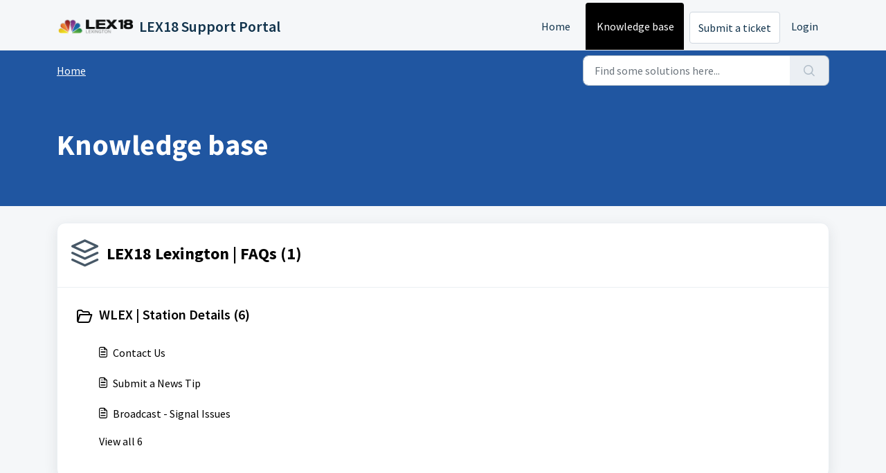

--- FILE ---
content_type: text/html; charset=utf-8
request_url: https://support.lex18.com/support/solutions
body_size: 4806
content:
<!DOCTYPE html>
<html lang="en" data-date-format="non_us" dir="ltr">

<head>

  <meta name="csrf-param" content="authenticity_token" />
<meta name="csrf-token" content="nYJJdZsZMLiqMWniJajI/RHLL/BYTyVy9H0K3CCrP3+D1YAxL41RTtxY5FxNlRjRPlvb1cFJccH6ZCAIIjOMCA==" />

  <link rel='shortcut icon' href='https://s3.amazonaws.com/cdn.freshdesk.com/data/helpdesk/attachments/production/5111815072/fav_icon/-n7N7KXebaMyOeuZ71A9swsA0wQoxQLcqA.png' />

  <!-- Title for the page -->
<title> Solutions : LEX18 Support Portal </title>

<!-- Meta information -->

      <meta charset="utf-8" />
      <meta http-equiv="X-UA-Compatible" content="IE=edge,chrome=1" />
      <meta name="description" content= "" />
      <meta name="author" content= "" />
       <meta property="og:title" content="Solutions" />  <meta property="og:url" content="https://support.lex18.com/support/solutions" />  <meta property="og:image" content="https://s3.amazonaws.com/cdn.freshdesk.com/data/helpdesk/attachments/production/5111815071/logo/CuINyyMYsnAzQ-WEoSmrxJ_JEqRbKU9XVA.png?X-Amz-Algorithm=AWS4-HMAC-SHA256&amp;amp;X-Amz-Credential=AKIAS6FNSMY2XLZULJPI%2F20260119%2Fus-east-1%2Fs3%2Faws4_request&amp;amp;X-Amz-Date=20260119T130322Z&amp;amp;X-Amz-Expires=604800&amp;amp;X-Amz-SignedHeaders=host&amp;amp;X-Amz-Signature=befa87bb0724df1231927dfdc447793f795d757928440c4b54be73759f059892" />  <meta property="og:site_name" content="LEX18 Support Portal" />  <meta property="og:type" content="article" />  <meta name="twitter:title" content="Solutions" />  <meta name="twitter:url" content="https://support.lex18.com/support/solutions" />  <meta name="twitter:image" content="https://s3.amazonaws.com/cdn.freshdesk.com/data/helpdesk/attachments/production/5111815071/logo/CuINyyMYsnAzQ-WEoSmrxJ_JEqRbKU9XVA.png?X-Amz-Algorithm=AWS4-HMAC-SHA256&amp;amp;X-Amz-Credential=AKIAS6FNSMY2XLZULJPI%2F20260119%2Fus-east-1%2Fs3%2Faws4_request&amp;amp;X-Amz-Date=20260119T130322Z&amp;amp;X-Amz-Expires=604800&amp;amp;X-Amz-SignedHeaders=host&amp;amp;X-Amz-Signature=befa87bb0724df1231927dfdc447793f795d757928440c4b54be73759f059892" />  <meta name="twitter:card" content="summary" />  <link rel="canonical" href="https://support.lex18.com/support/solutions" /> 

<!-- Responsive setting -->
<link rel="apple-touch-icon" href="https://s3.amazonaws.com/cdn.freshdesk.com/data/helpdesk/attachments/production/5111815072/fav_icon/-n7N7KXebaMyOeuZ71A9swsA0wQoxQLcqA.png" />
        <link rel="apple-touch-icon" sizes="72x72" href="https://s3.amazonaws.com/cdn.freshdesk.com/data/helpdesk/attachments/production/5111815072/fav_icon/-n7N7KXebaMyOeuZ71A9swsA0wQoxQLcqA.png" />
        <link rel="apple-touch-icon" sizes="114x114" href="https://s3.amazonaws.com/cdn.freshdesk.com/data/helpdesk/attachments/production/5111815072/fav_icon/-n7N7KXebaMyOeuZ71A9swsA0wQoxQLcqA.png" />
        <link rel="apple-touch-icon" sizes="144x144" href="https://s3.amazonaws.com/cdn.freshdesk.com/data/helpdesk/attachments/production/5111815072/fav_icon/-n7N7KXebaMyOeuZ71A9swsA0wQoxQLcqA.png" />
        <meta name="viewport" content="width=device-width, initial-scale=1.0, maximum-scale=5.0, user-scalable=yes" /> 

  <link rel="icon" href="https://s3.amazonaws.com/cdn.freshdesk.com/data/helpdesk/attachments/production/5111815072/fav_icon/-n7N7KXebaMyOeuZ71A9swsA0wQoxQLcqA.png" />

  <link rel="stylesheet" href="/assets/cdn/portal/styles/theme.css?FD003" nonce="g+GjeqG1FljUF7lk11gBGw=="/>

  <style type="text/css" nonce="g+GjeqG1FljUF7lk11gBGw=="> /* theme */ .portal--light {
              --fw-body-bg: #F5F7F9;
              --fw-header-bg: #F5F7F9;
              --fw-header-text-color: #12344D;
              --fw-helpcenter-bg: #2056a1;
              --fw-helpcenter-text-color: #FFFFFF;
              --fw-footer-bg: #2056a1;
              --fw-footer-text-color: #FFFFFF;
              --fw-tab-active-color: #000000;
              --fw-tab-active-text-color: #FFFFFF;
              --fw-tab-hover-color: #FFFFFF;
              --fw-tab-hover-text-color: #12344D;
              --fw-btn-background: #FFFFFF;
              --fw-btn-text-color: #12344D;
              --fw-btn-primary-background: #000000;
              --fw-btn-primary-text-color: #FFFFFF;
              --fw-baseFont: Source Sans Pro;
              --fw-textColor: #000000;
              --fw-headingsFont: Source Sans Pro;
              --fw-linkColor: #000000;
              --fw-linkColorHover: #021519;
              --fw-inputFocusRingColor: #EBEFF3;
              --fw-formInputFocusColor: #EBEFF3;
              --fw-card-bg: #FFFFFF;
              --fw-card-fg: #000000;
              --fw-card-border-color: #EBEFF3;
              --fw-nonResponsive: #F5F7F9;
              --bs-body-font-family: Source Sans Pro;
    } </style>

  <link href='https://fonts.googleapis.com/css?family=Source+Sans+Pro:regular,italic,600,700,700italic' rel='stylesheet' type='text/css' nonce='g+GjeqG1FljUF7lk11gBGw=='>

  <script type="text/javascript" nonce="g+GjeqG1FljUF7lk11gBGw==">
    window.cspNonce = "g+GjeqG1FljUF7lk11gBGw==";
  </script>

  <script src="/assets/cdn/portal/scripts/nonce.js" nonce="g+GjeqG1FljUF7lk11gBGw=="></script>

  <script src="/assets/cdn/portal/vendor.js" nonce="g+GjeqG1FljUF7lk11gBGw=="></script>

  <script src="/assets/cdn/portal/scripts/head.js" nonce="g+GjeqG1FljUF7lk11gBGw=="></script>

  <script type="text/javascript" nonce="g+GjeqG1FljUF7lk11gBGw==">
      window.store = {};
window.store = {
  assetPath: "/assets/cdn/portal/",
  defaultLocale: "en",
  currentLocale: "en",
  currentPageName: "solution_home",
  portal: {"id":5000076072,"name":"LEX18 Support Portal","product_id":5000008490},
  portalAccess: {"hasSolutions":true,"hasForums":false,"hasTickets":false,"accessCount":1},
  account: {"id":152229,"name":"E.W. Scripps Co","time_zone":"Eastern Time (US & Canada)","companies":[]},
  vault_service: {"url":"https://vault-service.freshworks.com/data","max_try":2,"product_name":"fd"},
  blockedExtensions: "",
  allowedExtensions: "",
  search: {"all":"/support/search","solutions":"/support/search/solutions","topics":"/support/search/topics","tickets":"/support/search/tickets"},
  portalLaunchParty: {
    enableStrictSearch: false,
    ticketFragmentsEnabled: false,
    homepageNavAccessibilityEnabled: false,
    channelIdentifierFieldsEnabled: false,
  },





    marketplace: {"token":"eyJ0eXAiOiJKV1QiLCJhbGciOiJIUzI1NiJ9.[base64].lbwbCN9JNfmYFZ3MQbWSpKZYofPP2e7zNcp5zWTt57g","data_pipe_key":"634cd594466a52fa53c54b5b34779134","region":"us","org_domain":"ewscrippsco.freshworks.com"},

  pod: "us-east-1",
  region: "US",
};
  </script>


</head>

<body class="portal portal--light  ">
  
  <header class="container-fluid px-0 fw-nav-wrapper fixed-top">
  <section class="bg-light container-fluid">
    <div class="container">
      <a  id="" href="#fw-main-content" class="visually-hidden visually-hidden-focusable p-8 my-12 btn btn-outline-primary"

>Skip to main content</a>
    </div>
  </section>

  
    <section class="container">
      <nav class="navbar navbar-expand-xl navbar-light px-0 py-8 pt-xl-4 pb-xl-0">
        

    <a class="navbar-brand d-flex align-items-center" href="https://lex18.com/">
      <img data-src="https://s3.amazonaws.com/cdn.freshdesk.com/data/helpdesk/attachments/production/5111815071/logo/CuINyyMYsnAzQ-WEoSmrxJ_JEqRbKU9XVA.png" loading="lazy" alt="Freshworks Logo" class="lazyload d-inline-block align-top me-4 fw-brand-logo" />
      <div class="fs-22 semi-bold fw-brand-name ms-4" title="LEX18 Support Portal">LEX18 Support Portal</div>
   </a>


        <button class="navbar-toggler collapsed" type="button" data-bs-toggle="collapse" data-bs-target="#navbarContent" aria-controls="navbarContent" aria-expanded="false" aria-label="Toggle navigation" id="navbarContentToggler">
  <span class="icon-bar"></span>
  <span class="icon-bar"></span>
  <span class="icon-bar"></span>
</button>

        <div class="collapse navbar-collapse" id="navbarContent">
          <ul class="navbar-nav ms-auto mt-64 mt-xl-0">
            
              <li class="nav-item ">
                <a href="/support/home" class="nav-link">
                  <span class="d-md-none icon-home"></span> Home
                </a>
              </li>
            
              <li class="nav-item active">
                <a href="/support/solutions" class="nav-link">
                  <span class="d-md-none icon-solutions"></span> Knowledge base
                </a>
              </li>
            
            <li class="nav-item no-hover">
             <a  id="" href="/support/tickets/new" class="btn fw-secondary-button"

>Submit a ticket</a>
            </li>
          </ul>
          <ul class="navbar-nav flex-row align-items-center ps-8 fw-nav-dropdown-wrapper">
            

    <li class="nav-item no-hover fw-login">
      <a  id="" href="/support/login" class="nav-link pe-8"

>Login</a>
    </li>
    


            <li class="nav-item dropdown no-hover ms-auto">
             
            </li>
          </ul>
        </div>
      </nav>
    </section>
    <div class="nav-overlay d-none"></div>
  
</header>



<main class="fw-main-wrapper" id="fw-main-content">
    <section class="fw-sticky fw-searchbar-wrapper">
    <div class="container">
      <div class="row align-items-center py-8">
        <div class="col-md-6">
          <nav aria-label="breadcrumb">
    <ol class="breadcrumb">
        
          
            
              <li class="breadcrumb-item"><a href="/support/home">Home</a></li>
            
          
            
              <li class="breadcrumb-item breadcrumb-active-item d-lg-none" aria-current="page">Knowledge base</li>
            
          
        
    </ol>
</nav>

        </div>
        <div class="col-md-4 ms-auto">
          
<form action="/support/search/solutions" id="fw-search-form" data-current-tab="solutions">
  <div class="form-group fw-search  my-0">
    <div class="input-group">
      <input type="text" class="form-control" id="searchInput" name="term" value="" placeholder="Find some solutions here..." autocomplete="off" aria-label="Find some solutions here...">
      <button class="btn px-20 input-group-text" id="btnSearch" type="submit" aria-label="Search"><span class="icon-search"></span></button>
    </div>

    <div class="visually-hidden">
      <span id="srSearchUpdateMessage" aria-live="polite"></span>
    </div>

    <div class="fw-autocomplete-wrapper box-shadow bg-light br-8 p-16 d-none">
      <div class="fw-autocomplete-header " role="tablist">
        <button class="fw-search-tab " data-tab="all" role="tab" aria-selected="false">
          All
        </button>
        
          <button class="fw-search-tab fw-active-search-tab" data-tab="solutions" role="tab" aria-selected="true">
            Articles
          </button>
        
        
        
      </div>

      <div class="fw-loading my-80 d-none"></div>

      <div class="fw-autocomplete-focus">

        <div class="fw-recent-search">
          <div class="fw-recent-title d-none row align-items-center">
            <div class="col-8 fs-20 semi-bold"><span class="icon-recent me-8"></span>Recent Searches</div>
            <div class="col-4 px-0 text-end"><button class="btn btn-link fw-clear-all">Clear all</button></div>
          </div>
          <p class="ps-32 fw-no-recent-searches mb-16 d-none">No recent searches</p>
          <ul class="fw-no-bullet fw-recent-searches mb-16 d-none"></ul>
        </div>

        <div class="fw-popular-articles-search">
          <p class="fs-20 semi-bold fw-popular-title d-none"><span class="icon-article me-8"></span> Popular Articles</p>
          <ul class="fw-no-bullet fw-popular-topics d-none"></ul>
        </div>

        <div class="fw-solutions-search-results fw-results d-none">
          <hr class="mt-24" />
          <div class="fw-solutions-search-results-title row align-items-center">
            <div class="col-8 fs-20 semi-bold"><span class="icon-article me-8"></span>Articles</div>
            <div class="col-4 px-0 text-end"><a class="btn btn-link fw-view-all fw-solutions-view-all" href="/support/search/solutions">View all</a></div>
          </div>
          <ul class="fw-no-bullet fw-search-results fw-solutions-search-results-container"></ul>
        </div>

        <div class="fw-topics-search-results fw-results d-none">
          <hr class="mt-24" />
          <div class="fw-topics-search-results-title row align-items-center">
            <div class="col-8 fs-20 semi-bold"><span class="icon-topic me-8"></span>Topics</div>
            <div class="col-4 px-0 text-end"><a class="btn btn-link fw-view-all fw-topics-view-all" href="/support/search/topics">View all</a></div>
          </div>
          <ul class="fw-no-bullet fw-search-results fw-topics-search-results-container"></ul>
        </div>

        <div class="fw-tickets-search-results fw-results d-none">
          <hr class="mt-24" />
          <div class="fw-tickets-search-results-title row align-items-center">
            <div class="col-8 fs-20 semi-bold"><span class="icon-ticket me-8"></span>Tickets</div>
            <div class="col-4 px-0 text-end"><a class="btn btn-link fw-view-all fw-tickets-view-all" href="/support/search/tickets">View all</a></div>
          </div>
          <ul class="fw-no-bullet fw-search-results fw-tickets-search-results-container"></ul>
        </div>
      </div>

      <div class="fw-autocomplete-noresults d-none text-center py-40">
        <img src="/assets/cdn/portal/images/no-results.png" class="img-fluid fw-no-results-img" alt="no results" />
        <p class="mt-24 text-secondary">Sorry! nothing found for <br /> <span id="input_term"></span></p>
      </div>
    </div>
  </div>
</form>

        </div>
      </div>
    </div>
  </section>
  <section class="container-fluid px-0 fw-page-title-wrapper">
    <div class="container">
      <div class="py-24 py-lg-60 mx-0 fw-search-meta-info g-0">
        <div class="text-start">
          <h1 class="fw-page-title">Knowledge base</h1>
        </div>
      </div>
    </div>
  </section>

  <section class="container-fluid px-0 py-24">
    <div class="container">
       <div class="alert alert-with-close notice hide" id="noticeajax"></div> 
      
        
          <section class="row fw-category-wrapper box-shadow br-12 mx-0 g-0 bg-light">
            <div class="col-12 fw-section-heading align-items-center">
              
                <div class="fw-icon-holder pe-12">
                  <span class="icon-category"></span>
                </div>
              
              <div class="info">
                <h2>
                 <a  id="" href="/support/solutions/5000172388" class=""

>LEX18 Lexington | FAQs (1)</a>
                </h2>
                <p></p>
              </div>
            </div>

            <div class="row mx-0 fw-section-content g-0">
              
                
                  <div class="col-md-6 fw-folder">
                    <div class="fs-20 mb-24 semi-bold">
                     <a  id="" href="/support/solutions/folders/5000303489" class="fw-heading d-flex"

    role = "heading"

    aria-level = "1"

><div class='fw-folder-icon text-center pt-4 me-8'><span class='icon-folder'></span></div><div class='line-clamp-2' role='link'> WLEX | Station Details (6)</div></a>
                    </div>
                    <ul class="fw-no-bullet ms-36">
                      
                        <li>
                         <a  id="" href="/support/solutions/articles/5000842017-contact-us" class="d-flex"

><div class='pe-8'><span class='icon-article'></span></div><div class='line-clamp-2' role='link'>Contact Us</div></a>
                        </li>
                      
                        <li>
                         <a  id="" href="/support/solutions/articles/5000842018-submit-a-news-tip" class="d-flex"

><div class='pe-8'><span class='icon-article'></span></div><div class='line-clamp-2' role='link'>Submit a News Tip</div></a>
                        </li>
                      
                        <li>
                         <a  id="" href="/support/solutions/articles/5000842019-broadcast-signal-issues" class="d-flex"

><div class='pe-8'><span class='icon-article'></span></div><div class='line-clamp-2' role='link'>Broadcast - Signal Issues</div></a>
                        </li>
                      
                    </ul>
                    
                      <a  id="" href="/support/solutions/folders/5000303489" class="ms-36 my-16 d-block"

>View all 6</a>
                    
                  </div>
                
              
            </div>
          </section>
        
      
    </div>
  </section>

</main>


 <footer class="container-fluid px-0">
   <section class="fw-contact-info">
     <p class="fw-contacts">
       <a  id="" href="tel:(859) 259-1818" class=""

><span class='icon-phone'></span><span dir='ltr'>(859) 259-1818</span></a>
     </p>
   </section>
   <section class="fw-credit">
     <nav class="fw-laws">
        
        
        
        
     </nav>
   </section>
 </footer>


  

  <div class="modal-backdrop fade d-none" id="overlay"></div>

  <script src="/assets/cdn/portal/scripts/bottom.js" nonce="g+GjeqG1FljUF7lk11gBGw=="></script>

  <script src="/assets/cdn/portal/scripts/locales/en.js" nonce="g+GjeqG1FljUF7lk11gBGw=="></script>


    <script src="/assets/cdn/portal/scripts/marketplace.js" nonce="g+GjeqG1FljUF7lk11gBGw==" async></script>


  <script src="/assets/cdn/portal/scripts/integrations.js"  nonce="g+GjeqG1FljUF7lk11gBGw==" async></script>
  





</body>

</html>